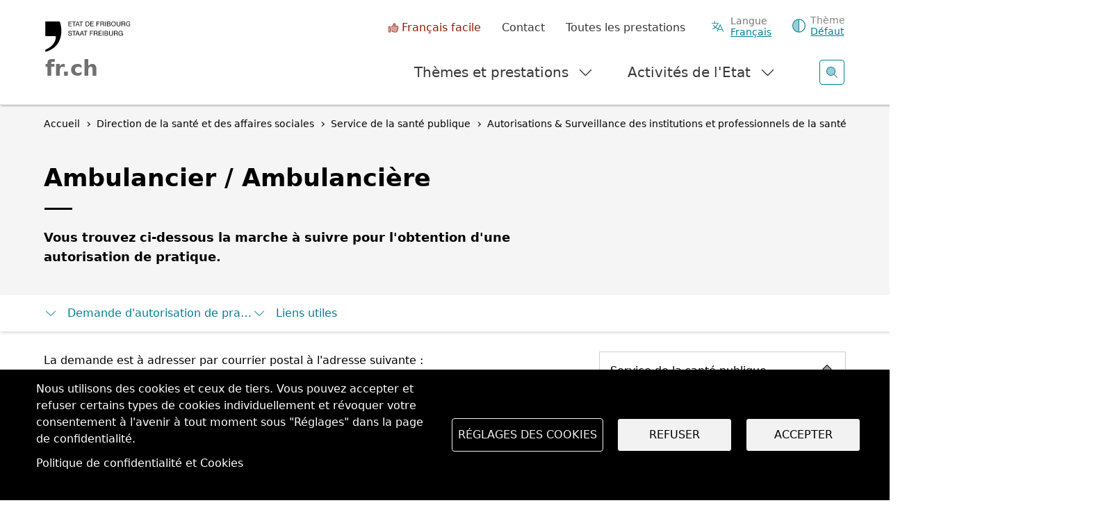

--- FILE ---
content_type: text/javascript
request_url: https://www.fr.ch/modules/contrib/webform/js/webform.element.states.js?t6e6cb
body_size: 3215
content:
/**
 * @file
 * JavaScript behaviors for element #states.
 */

(function ($, Drupal, drupalSettings, once) {

  'use strict';

  /**
   * Element #states builder.
   *
   * @type {Drupal~behavior}
   */
  Drupal.behaviors.webformElementStates = {
    attach(context) {
      $(once('webform-element-states-condition', '.webform-states-table--condition', context)).each(function () {
        var $condition = $(this);
        var $selector = $condition.find('.webform-states-table--selector select');
        var $value = $condition.find('.webform-states-table--value input');
        var $trigger = $condition.find('.webform-states-table--trigger select');

        // Initialize autocompletion.
        $value.autocomplete({minLength: 0}).on('focus', function () {
          $value.autocomplete('search', '');
        });

        // Initialize trigger and selector.
        $trigger.on('change', function () {$selector.trigger('change');});

        $selector.on('change', function () {
          var selector = $selector.val();
          var sourceKey = drupalSettings.webformElementStates.selectors[selector];
          var source = drupalSettings.webformElementStates.sources[sourceKey];
          var notPattern = ($trigger.val().indexOf('pattern') === -1);
          if (source && notPattern) {
            // Enable autocompletion.
            $value
              .autocomplete('option', 'source', source)
              .addClass('form-autocomplete');
          }
          else {
            // Disable autocompletion.
            $value
              .autocomplete('option', 'source', [])
              .removeClass('form-autocomplete');
          }
          // Always disable browser auto completion.
          var off = /chrom(e|ium)/.test(window.navigator.userAgent.toLowerCase()) ? 'chrome-off-' + Math.floor(Math.random() * 100000000) : 'off';
          $value.attr('autocomplete', off);
        }).trigger('change');
      });

      // If the states:state is required or optional the required checkbox
      // should be checked and disabled.
      var $state = $(context).find('.webform-states-table--state select');
      if ($state.length) {
        $(once('webform-element-states-state', $state))
          .on('change', toggleRequiredCheckbox);
        toggleRequiredCheckbox();
      }
    }
  };

  /**
   * Track required checked state.
   *
   * @type {null|boolean}
   */
  var requiredChecked = null;

  /**
   * Toggle the required checkbox when states:state is required or optional.
   */
  function toggleRequiredCheckbox() {
    var $input = $('input[name="properties[required]"]');
    if (!$input.length) {
      return;
    }

    // Determine if any states:state is required or optional.
    var required = false;
    $('.webform-states-table--state select').each(function () {
      var value = $(this).val();
      if (value === 'required' || value === 'optional') {
        required = true;
      }
    });

    if (required) {
      requiredChecked = $input.prop('checked');
      $input.attr('disabled', true);
      $input.prop('checked', true);
    }
    else {
      $input.attr('disabled', false);
      if (requiredChecked !== null) {
        $input.prop('checked', requiredChecked);
        requiredChecked = null;
      }
    }
    $input.trigger('change');
  }

})(jQuery, Drupal, drupalSettings, once);


--- FILE ---
content_type: text/javascript
request_url: https://www.fr.ch/themes/custom/fribourg/js/language-suggestion.js?t6e6cb
body_size: 5376
content:
/**
 * @file
 * Language suggestion popup functionality for Fribourg theme.
 */

(function (Drupal, drupalSettings) {
  'use strict';

  var LANGUAGE_SUGGESTION_COOKIE = 'fribourg_language_suggestion_shown';
  var COOKIE_EXPIRY_DAYS = 30;
  var POPUP_ID = 'language-suggestion-popup';

  /**
   * Language suggestion manager.
   */
  var LanguageSuggestion = {

    /**
     * Initialize the language suggestion popup.
     */
    init: function () {
      // Check if we should show the popup
      if (this.shouldShowPopup()) {
        this.createPopup();
      }
    },

    /**
     * Check if we should show the language suggestion popup.
     *
     * @returns {boolean}
     */
    shouldShowPopup: function () {
      // Check if cookie exists (user has already seen the notification)
      if (this.getCookie(LANGUAGE_SUGGESTION_COOKIE)) {
        return false;
      }

      // Check if current page language and browser language don't match
      var currentLanguage = drupalSettings.path.currentLanguage || 'fr';
      var browserLanguage = this.getBrowserLanguage();

      // Only suggest if browser is in German and current page is in French
      if (browserLanguage !== 'de' || currentLanguage !== 'fr') {
        return false;
      }

      // Check if German translation exists for current page
      return this.hasGermanTranslation();
    },

    /**
     * Get browser's preferred language.
     *
     * @returns {string}
     */
    getBrowserLanguage: function () {
      var language = navigator.language || navigator.languages[0] || 'fr';
      return language.slice(0, 2).toLowerCase();
    },

    /**
     * Check if current page has a German translation.
     *
     * @returns {boolean}
     */
    hasGermanTranslation: function () {
      // Check in the language options container
      var languageOptions = document.querySelector('#languageOptions');
      if (languageOptions) {
        var germanLink = languageOptions.querySelector('li[hreflang="de"] a, li.de a');
        return !!germanLink;
      }

      // Fallback: check for any German hreflang link
      var germanLink = document.querySelector('a[hreflang="de"]');
      return !!germanLink;
    },

    /**
     * Get German translation URL.
     *
     * @returns {string|null}
     */
    getGermanUrl: function () {
      // First check in the language options container
      var languageOptions = document.querySelector('#languageOptions');
      if (languageOptions) {
        var germanLink = languageOptions.querySelector('li[hreflang="de"] a, li.de a');
        if (germanLink) {
          return germanLink.href;
        }
      }

      return null;
    },

    /**
     * Show the language suggestion popup.
     */
    createPopup: function () {
      // Check if German translation exists
      if (!this.hasGermanTranslation()) {
        return;
      }

      // Find the existing popup in the DOM
      this.setPopupID();
      var popup = document.getElementById(POPUP_ID);
      if (!popup) {
        return;
      }

      // Show the popup
      popup.style.display = 'block';

      // Add event listeners
      this.attachEventListeners(popup);
    },

    setPopupID: function () {
      POPUP_ID = (window.innerWidth < 992)
        ? 'language-suggestion-popup-mobile'
        : 'language-suggestion-popup';
    },

    /**
     * Attach event listeners to popup elements.
     *
     * @param {Element} popup
     */
    attachEventListeners: function (popup) {
      var self = this;
      var understandBtn = popup.querySelector('.understand-button');

      // Close popup when user clicks "understand"
      if (understandBtn) {
        understandBtn.addEventListener('click', function() {
          self.closePopup(popup);
        });
      }

      // Escape key to close
      document.addEventListener('keydown', function(e) {
        if (e.key === 'Escape' || e.keyCode === 27) {
          self.closePopup(popup);
        }
      });
    },

    /**
     * Close the popup.
     *
     * @param {Element} popup
     */
    closePopup: function (popup) {
      popup.style.display = 'none';

      // Set cookie to remember user has seen the notification
      this.setCookie(LANGUAGE_SUGGESTION_COOKIE, 'seen', COOKIE_EXPIRY_DAYS);
    },

    /**
     * Set a cookie.
     *
     * @param {string} name
     * @param {string} value
     * @param {number} days
     */
    setCookie: function (name, value, days) {
      var date = new Date();
      date.setTime(date.getTime() + (days * 24 * 60 * 60 * 1000));
      var expires = 'expires=' + date.toUTCString();
      document.cookie = name + '=' + value + ';' + expires + ';path=/;SameSite=Lax';
    },

    /**
     * Get a cookie value.
     *
     * @param {string} name
     * @returns {string|null}
     */
    getCookie: function (name) {
      var nameEQ = name + '=';
      var ca = document.cookie.split(';');
      for (var i = 0; i < ca.length; i++) {
        var c = ca[i];
        while (c.charAt(0) === ' ') c = c.substring(1, c.length);
        if (c.indexOf(nameEQ) === 0) return c.substring(nameEQ.length, c.length);
      }
      return null;
    }
  };

  /**
   * Initialize when DOM is ready.
   */
  Drupal.behaviors.languageSuggestion = {
    attach: function (context, settings) {
      if (context === document) {
        // Wait a bit to ensure page is fully loaded
        setTimeout(function() {
          LanguageSuggestion.init();
        }, 500);
      }
    }
  };

})(Drupal, drupalSettings);


--- FILE ---
content_type: text/javascript
request_url: https://www.fr.ch/modules/custom/fribourg_search/js/fribourg-search-common.js?t6e6cb
body_size: 2309
content:
(function ($) {

  console.log(' --- Google search ---')

  $.QueryString = (function (paramsArray) {
    let params = {};

    for (let i = 0; i < paramsArray.length; ++i) {
      let param = paramsArray[i]
        .split('=', 2);

      if (param.length !== 2) {
        continue;
      }

      params[param[0]] = decodeURIComponent(param[1].replace(/\+/g, "%2B"));
    }

    return params;
  })(window.location.search.substr(1).split('&'))
})(jQuery);

// Using the closure to map jQuery to $.
(function ($) {

  if (drupalSettings.search_engine === 'google_search') {
    var getQueryText = function () {
      var text = $.QueryString.q;
      if (undefined != text) {
        $('div.search input#search').val(text);
      }
    };

    var getCurrentSearchText = function () {
      var text = $.QueryString.q;
      if (undefined != text) {
        if ($('#nouvelle-recherche-tags').length > 0) {
          $('#nouvelle-recherche-tags').find('a').each(function () {
            $(this).attr('href', $(this).attr('href') + '?q=' + text)
          });
        }
      }

      // Set current action for the form
      if ($('form[id^="views-exposed-form-nouvelle-recherche-"]').length > 0) {
        $('form[id^="views-exposed-form-nouvelle-recherche-"]').attr('action', )
      }
    }

    var doSearch = function () {
      let url_search = $('input[data-drupal-selector="edit-url-search"]').val();
      if (drupalSettings.etfr !== undefined) {
        url_search = drupalSettings.etfr.searchUrl;
      }

      const q = $('input.hero__searchInput, #search-site input#search').val();

      console.log(q);

      document.location = (q !== undefined && q !== '')
        ? url_search + '?q=' + q.replace(/\+/g, "%2B")
        : url_search;
    };

    $('div#search-site input#search, .hero__searchInput').on('keypress', function (e) {
      if (e.keyCode === 13) {
        doSearch();
      }
    });

    $('div#search-site label, button.hero__searchIcon').on('click', function () {
      doSearch();
    });

    getQueryText();
    getCurrentSearchText();

    var setClickAction = function () {
      $('.svg-button-wrapper svg, button.hero__searchIcon svg').on('click', function () {
        $(this).parents().find('button').trigger('click');
      })

      $('button#search__open, button#search__open-mobile').on('click', function () {
        doSearch();
      })
    };

    setTimeout(setClickAction, 500);
  }

}(jQuery));


--- FILE ---
content_type: text/javascript
request_url: https://www.fr.ch/modules/custom/fribourg_core/js/handle-darkmode.js?v=1.x
body_size: 5424
content:
const themeWrapper = document.querySelector('.theme-handle-container');
const themeDropdownBtn = document.getElementById('theme-dropdown-btn');
const mobileCloseBtn = document.querySelector('.menu__close--mobile.theme');
const optionsContainer = document.getElementById('theme-options');
const options = document.querySelectorAll('.theme-option');
const sectionsDataBackground = document.querySelectorAll('section[data-background]')
const darkModePreference = window.matchMedia("(prefers-color-scheme: dark)");
const currentTheme = localStorage.getItem('theme') || 'default';
const menu = document.querySelector('nav.menu');

let isOpen = false;
let selectedIndex = 0;

const localstorageTheme = window.localStorage.getItem('theme')

if (localstorageTheme) {
  const optionSelectedLocalstorage = (document.querySelector(`.theme-option[data-value="${localstorageTheme}"]`))
  const selectedOptionLocalstorageSvg = optionSelectedLocalstorage.children[0];
  const cloneLocalstorageSvg = selectedOptionLocalstorageSvg.cloneNode(true);
  themeDropdownBtn.removeChild(themeDropdownBtn.children[0]);
  themeDropdownBtn.prepend(cloneLocalstorageSvg);
  updateCurrentThemeLabel(localstorageTheme);
} else {
  updateCurrentThemeLabel('default');

}

function updateCurrentThemeLabel(selectedOptionValue) {
  document.getElementById('theme-default-label').style.display = 'none';
  document.getElementById('theme-light-label').style.display = 'none';
  document.getElementById('theme-dark-label').style.display = 'none';

  let labelId;
  switch (selectedOptionValue) {
    case 'light':
      labelId = 'theme-light-label';
      break;
    case 'dark':
      labelId = 'theme-dark-label';
      break;
    default:
      labelId = 'theme-default-label';
  }
  document.getElementById(labelId).style.display = 'inline';
}

function changeColorCustomSection() {
  const isLightModeChoice = document.querySelector('body.light');

  if (window.matchMedia) {
    if (window.matchMedia('(prefers-color-scheme: dark)').matches && isLightModeChoice) {
      Array.from(sectionsDataBackground).forEach(el => {
        el.style.backgroundColor = el.getAttribute('data-background')
      })
    } else {
      Array.from(sectionsDataBackground).forEach(el => {
        el.style.backgroundColor = ''
      })
    }
  }
}

changeColorCustomSection()
darkModePreference.addEventListener("change", e => e.matches && changeColorCustomSection());

function toggleDropdown(event = null) {
  isOpen = !isOpen;
  themeDropdownBtn.setAttribute('aria-expanded', isOpen.toString());
  mobileCloseBtn.setAttribute('aria-expanded', isOpen.toString());

  if (window.matchMedia("(min-width: 992px)").matches) {
    optionsContainer.style.display = isOpen ? 'block' : 'none';
  } else {
    menu.classList.toggle('active', isOpen);
    themeWrapper.classList.toggle('active', isOpen);
    themeDropdownBtn.classList.toggle('is-active', isOpen);
    optionsContainer.style.display = 'block';
  }

  if (isOpen) {
    optionsContainer.addEventListener('keydown', handleKeyboardNavigation);
    options[selectedIndex].focus();
  } else {
    if (event) {
      event.preventDefault();
    }
    optionsContainer.removeEventListener('keydown', handleKeyboardNavigation);
    themeDropdownBtn.focus();
  }
}

function selectOption(option) {
  const selectedOptionValue = option.getAttribute('data-value');
  const selectedOptionSvg = option.children[0];
  const cloneSvg = selectedOptionSvg.cloneNode(true);
  themeDropdownBtn.removeChild(themeDropdownBtn.children[0]);
  themeDropdownBtn.prepend(cloneSvg);

  options.forEach((opt) => {
    opt.classList.remove('active');
  });

    option.classList.add('active');

  themeDropdownBtn.focus(); // Return focus to the button after making a selection
  toggleDropdown();

  // Set the aria-selected attribute for all options
  options.forEach((opt, index) => {
    const value = opt.getAttribute('data-value');
    const isSelected = value === selectedOptionValue;
    opt.setAttribute('aria-selected', isSelected);
    if (isSelected) { selectedIndex = index;
    }
  });

  if (selectedOptionValue === 'light') {
    document.body.classList.add(selectedOptionValue)
    document.body.classList.remove('dark')
  } else if (selectedOptionValue === 'dark') {
    document.body.classList.add(selectedOptionValue);
    document.body.classList.remove('light');
  } else {
    document.body.classList.remove('light');
    document.body.classList.remove('dark');
  }

  changeColorCustomSection()
  localStorage.setItem('theme', selectedOptionValue);

  updateCurrentThemeLabel(selectedOptionValue);
}

function handleKeyboardNavigation(event) {
  const key = event.key;
  if (key === 'ArrowUp' || key === 'ArrowDown') {
    event.preventDefault();
    const direction = key === 'ArrowUp' ? -1 : 1;
    selectedIndex = (selectedIndex + direction + options.length) % options.length;
    options[selectedIndex].focus();
  } else if (key === 'Escape'
    || key === 'Tab' && event.shiftKey && options[0] === document.activeElement
    || key === 'Tab' && !event.shiftKey && options[options.length - 1] === document.activeElement) {
    toggleDropdown(event);
  }
}

themeDropdownBtn.addEventListener('click', toggleDropdown);
mobileCloseBtn.addEventListener('click', toggleDropdown);

options.forEach((option) => {
  option.addEventListener('click', () => selectOption(option));
  option.addEventListener('keydown', (event) => {
    if (event.key === 'Enter' || event.key === ' ') {
      event.preventDefault();
      selectOption(option);
    }
  });
});


--- FILE ---
content_type: text/javascript
request_url: https://www.fr.ch/modules/custom/cohesion/fribourg_cohesion/custom_components/sticky_menu/js/sticky-menu.js?t6e6cb
body_size: 7838
content:
(function ($, Drupal, drupalSettings, once) {
  'use strict';
  Drupal.behaviors.sticky_menu = {
    attach: function (context) {

      let windowsize = $(window).width();
      $(window).resize(function () {
        let windowsize = $(window).width();
      });

      let count = 0;
      let nb_letters = 0;
      let $main_menu = $('.sticky-menu');
      // Define nb H2 required in page to display the sticky menu.
      let nb_h2_in_page = 2;
      // Define nb item max to display in the sticky menu.
      let nb_item_in_menu = 5;
      let isMobile = 0;
      if (windowsize < 768) {
        isMobile = 1;
      }
      let $h2Tags = $('div.coh-col-xl-8 h2:not(:empty):not(.visually-hidden)').filter(function () {
        return $(this).text().trim() !== '';
      });
      let $wrapperMenuLight = $(once('menuLight', 'div.sticky-menu-items-wrapper-light', context));
      let $wrapperMenuFull = $('div.sticky-menu-items-wrapper-full');
      let $menuLight;
      if (!$('ul.sticky-menu-light').length) {
        $menuLight = $('<ul>', {class: 'sticky-menu-light'});
      }
      let $menuFull;
      if (!$('ul.sticky-menu-full').length) {
        $menuFull = $('<ul>', {class: 'sticky-menu-full'});
      }

      if ($h2Tags.length >= nb_h2_in_page && $menuLight !== undefined && $menuFull !== undefined) {

        if (isMobile === 1) {
          let $itemMobile = $('<li>', {
            class: 'sticky-menu-item',
            text: Drupal.t('Sommaire')
          });

          $menuLight.append($itemMobile);
        }
        $(once('menuSticky', 'div.coh-col-xl-8 h2:not(:empty):not(.visually-hidden)', context)).each(function () {
          if ($(this).text().trim() === '') {
            return false
          }

          // Check if the h2 already has an id
          if (!$(this).attr('id')) {
            $(this).attr('id', normalizeId($(this).text()));
          }
          let $icon = $('<i class="coh-inline-element fa-duotone fa-light fa-chevron-down"></i>');
          let $item = $('<li>', {class: 'sticky-menu-item'});
          let $link = $('<a>', {
            text: $(this).text(),
            href: '#' + $(this).attr('id'),
            class: 'truncate'
          });

          // Update the number of letters to check if the element can be added or not
          nb_letters = nb_letters + $(this).text().length;

          function closeMenuFull() {
            $menuFull.parent().toggleClass('open');
            $buttonMore.html(Drupal.t('Voir tout'));
            $buttonMore.append($iconButton);
          }

          $link.on("click", function () {
            if ($menuFull.is(':visible')) {
              closeMenuFull();
            }
          });
          $link.prepend($icon);
          $item.append($link);
          $menuFull.append($item);

          if (count < nb_item_in_menu && maxByWidth(windowsize, nb_letters) && !isMobile) {
            $menuLight.append($item.clone());
          }
          count++;
        });

        let $buttonMore;
        let $iconButton = $('<i class="coh-inline-element fa-duotone fa-light fa-chevron-down fa-sm"></i>');
        let $iconButtonUp = $('<i class="coh-inline-element fa-duotone fa-light fa-chevron-up fa-sm"></i>');

        if (($h2Tags.length > nb_h2_in_page && $h2Tags.length > nb_item_in_menu) || !maxByWidth(windowsize, nb_letters) || isMobile) {
          $buttonMore = $('<button>', {class: 'btn-primary sticky-menu btn'})
            .html(Drupal.t('Voir tout'));
          $buttonMore.append($iconButton);
        }
        // Add the menu to the body of the page
        $wrapperMenuLight.append($menuLight);
        $wrapperMenuLight.append($buttonMore);
        $wrapperMenuFull.append($menuFull);
        $main_menu.css('display', 'flex');

        // Get the offset position of the menu
        let menuPosition = $menuLight.offset().top;
        let lastScrollTop = 0, delta = 5;

        const $header = $('header.header');

        // Add an event listener to handle the menu's sticky behavior
        $(window).on('scroll', function () {
          let nowScrollTop = $(this).scrollTop();

          if ($main_menu.hasClass('sticky')) {
            if (Math.abs(lastScrollTop - nowScrollTop) >= delta) {
              if (nowScrollTop > lastScrollTop) {
                $main_menu.css('top', 0);
              } else {
                let heightHeader = $header.height();
                let toptHeader = $header.css('top');
                $main_menu.css('top', parseInt(heightHeader) + parseInt(toptHeader));
              }
              lastScrollTop = nowScrollTop;
            }
          }

          if ($(this).scrollTop() >= menuPosition) {
            $main_menu.addClass('sticky');
          } else {
            $main_menu.removeClass('sticky');
            $main_menu.css('top', 0);
          }
        });

        // Add event listener to handle the button See all
        if ($buttonMore !== undefined) {
          $buttonMore.on('click', function () {
            if ($menuFull.is(':visible')) {
              $menuFull.parent().toggleClass('open');
              $buttonMore.html(Drupal.t('Voir tout'));
              $buttonMore.append($iconButton);
            } else {
              $menuFull.parent().toggleClass('open');
              $buttonMore.html(Drupal.t('Masquer'));
              $buttonMore.append($iconButtonUp);
            }
          });
        }
      }

      if ($('button.sticky-menu').length && $menuLight !== undefined) {
        $menuLight.addClass('sticky-menu-gradient')
      }

      if ($menuLight !== undefined) {
        const stickyMenuLightWidth = $menuLight.width();
        const stickyMenuLightGradientWidth = 40;
        const stickyMenuLightWidthVisible = stickyMenuLightWidth - stickyMenuLightGradientWidth;
        // hide the element if its position is greater than the container
        $('ul.sticky-menu-light li.sticky-menu-item').each(function () {
          if ($(this).position().left > stickyMenuLightWidthVisible) {
            $(this).css('display', "none")
          }
        });
      }

      $(window).scroll(function () {
        let scrollDistance = $(window).scrollTop();
        let previousTop = 0;

        // Assign active class to nav links while scrolling
        $h2Tags.each(function (i) {
          if ($(this).position().top <= scrollDistance && $(this).position().top > previousTop) {
            $('.sticky-menu-light .sticky-menu-item a.active').removeClass('active');
            $('.sticky-menu-light .sticky-menu-item a').eq(i).addClass('active');

            $('.sticky-menu-full .sticky-menu-item a').eq(i).addClass('active');
            $('.sticky-menu-full .sticky-menu-item a.active').removeClass('active');
            previousTop = $(this).position().top;
          }
        });
      })
    }
  };

  /**
   * normalizeId - Normalize a string to create a valid id
   *
   * @param {string} str - The string to be normalized
   * @return {string} The normalized string
   *
   * This function takes a string as an input and normalize it by
   * removing diacritics, apostrophes, replacing blank spaces with hyphen
   * and convert it to lower case.
   */
  function normalizeId(str) {
    return $.trim(str.normalize("NFD")
      .replace(/[^a-zA-Z0-9]/g, '')
      //Remove diacritics.
      .replace(/[\u0300-\u036f]/g, '')
      //Remove apostrophe.
      .replace(/'/g, ' '))
      //Replace blank by hyphen.
      .replace(/ /g, '-')
      .toLowerCase();
  }

  function maxByWidth(windowsize, nb_letters) {
    if (windowsize >= 1500 && nb_letters > 130) {
      return false;
    }
    if (windowsize >= 1200 && windowsize < 1500 && nb_letters > 120) {
      return false;
    }
    if (windowsize >= 1000 && windowsize < 1200 && nb_letters > 110) {
      return false;
    }
    if (windowsize >= 768 && windowsize < 1000 && nb_letters > 80) {
      return false;
    }

    return true;
  }

})(jQuery, Drupal, drupalSettings, once);
